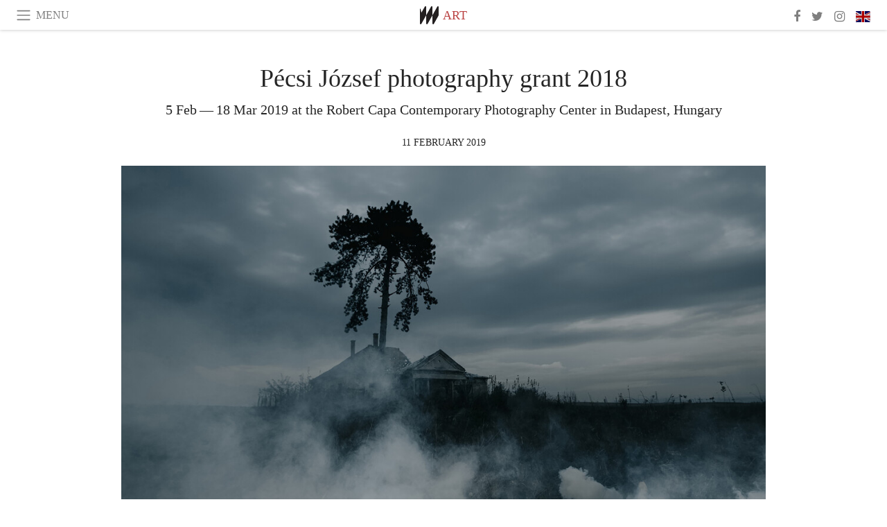

--- FILE ---
content_type: text/html; charset=utf-8
request_url: https://www.meer.com/en/49778-pecsi-jozsef-photography-grant-2018
body_size: 58243
content:
<!DOCTYPE html><html data-google-maps-locale="en" lang="en"><head prefix="og: http://ogp.me/ns#"><meta charset="utf-8" /><meta content="IE=Edge" http-equiv="X-UA-Compatible" /><meta content="width=device-width, initial-scale=1.0, user-scalable=yes, shrink-to-fit=no" name="viewport" /><meta content="yes" name="apple-mobile-web-app-capable" /><meta content="yes" name="mobile-web-app-capable" /><meta content="black-translucent" name="apple-mobile-web-app-status-bar-style" /><meta content="telephone=no" name="format-detection" /><title>Pécsi József photography grant 2018 | Meer</title><!-- https://realfavicongenerator.net/ -->
<link rel="apple-touch-icon" sizes="180x180" href="/apple-touch-icon.png">
<link rel="icon" type="image/png" sizes="32x32" href="/favicon-32x32.png">
<link rel="icon" type="image/png" sizes="16x16" href="/favicon-16x16.png">
<link rel="manifest" href="/site.webmanifest">
<link rel="mask-icon" href="/safari-pinned-tab.svg" color="#5bbad5">
<meta name="apple-mobile-web-app-title" content="Meer.com">
<meta name="application-name" content="Meer.com">
<meta name="msapplication-TileColor" content="#603cba">
<meta name="theme-color" content="#ffffff">
<meta name="csrf-param" content="authenticity_token" />
<meta name="csrf-token" content="Lwn9kIBxyqBX2dZFwkomUMVifA/lGWsRAklIf3BeDXJZnZTTlWFN4m95Zf3SSNO5HqTr52ix3XpvV6j2gNZsnw==" /><link rel="stylesheet" media="all" href="/assets/application-06238d188a1f2a696d1f41cdeb0c30def9ab07ab54eac219ebeb35a0690bc447.css" /><script src="/assets/application-ece62d362d312c4b7712cbacd321028c359efa0855c9f2238479fdf8d2a24ee2.js"></script><!-- Global site tag (gtag.js) - Google Analytics -->
<script async src="https://www.googletagmanager.com/gtag/js?id=G-JFMX46PLYP"></script>
<script>
  window.dataLayer = window.dataLayer || [];
  function gtag(){dataLayer.push(arguments);}
  gtag('js', new Date());

  gtag('config', 'G-JFMX46PLYP');
</script>
<link href="https://plus.google.com/+Wsimag" rel="publisher" /><meta content="5 Feb — 18 Mar 2019 at the Robert Capa Contemporary Photography Center in Budapest, Hungary" name="description" /><link href="https://www.meer.com/en/49778-pecsi-jozsef-photography-grant-2018" rel="canonical" /><meta content="summary_large_image" name="twitter:card" /><meta content="Pécsi József photography grant 2018" name="twitter:title" /><meta content="5 Feb — 18 Mar 2019 at the Robert Capa Contemporary Photography Center in Budapest, Hungary" name="twitter:description" /><meta content="@meerdotcom" name="twitter:site" /><meta content="https://media.meer.com/attachments/f9fe8884a70cbffe9148034c833bbd9b7538e289/store/fill/860/645/540c3b2b6b8bb2153b88430a1dd0fc114ba0e805033481299948305592f9/Reka-Hegyhati-An-End-of-Nostalgia-from-the-series-2018.jpg" name="twitter:image:src" /><meta content="https://media.meer.com/attachments/f9fe8884a70cbffe9148034c833bbd9b7538e289/store/fill/860/645/540c3b2b6b8bb2153b88430a1dd0fc114ba0e805033481299948305592f9/Reka-Hegyhati-An-End-of-Nostalgia-from-the-series-2018.jpg" property="og:image" /><meta content="860" property="og:image:width" /><meta content="645" property="og:image:height" /><meta content="article" property="og:type" /><meta content="Pécsi József photography grant 2018" property="og:title" /><meta content="Meer" property="og:site_name" /><meta content="https://www.meer.com/en/49778-pecsi-jozsef-photography-grant-2018" property="og:url" /><meta content="5 Feb — 18 Mar 2019 at the Robert Capa Contemporary Photography Center in Budapest, Hungary" property="og:description" /><meta content="en_US" property="og:locale" /><meta content="2019-02-11T09:36:03Z" property="article:published_time" /><meta content="Art" property="article:section" /><meta content="281980885296599" property="fb:app_id" /><meta content="https://www.facebook.com/meerdotcom" property="article:publisher" /><script type='text/javascript' src='//platform-api.sharethis.com/js/sharethis.js#property=5a91ca65d57467001383d06c&product=sop' async='async'></script>
</head><body class="with-fullscreen-navbar"><div class="fullscreen-navbar-container fixed-top undecorated-links"><nav class="navbar navbar-light navbar-expand fullscreen-navbar-line click-navbar-to-open-fullscreen-area"><button class="click-to-open-fullscreen-area" style="border: 0px; background: #fff; cursor: pointer;" type="button"><span class="navbar-toggler-icon"></span></button><div class="navbar-text click-to-open-fullscreen-area text-uppercase" style="padding-top: 0.1rem; padding-bottom: 0rem; cursor: pointer;">Menu</div><div class="navbar-nav fullscreen-navbar-nav-centered"><div class="nav-item navbar-w-logo"><a href="https://www.meer.com/en"><img alt="Meer" style="height: 26px" src="/assets/meer_black1_final-ea60fd7c832c8103dac082510cc5ee738a8885138309480f46d74fcbadb94a52.svg" /></a></div><div class="d-none d-sm-block"><div class="nav-item navbar-category-link text-uppercase"><a href="https://www.meer.com/en/art">Art</a></div></div></div><ul class="navbar-nav ml-auto d-none d-sm-flex fullscreen-navbar-nav-right"><li class="nav-item"><a class="nav-link" href="https://www.facebook.com/meerdotcom"><i class="fa fa-facebook"></i></a></li><li class="nav-item"><a class="nav-link" href="https://twitter.com/meerdotcom"><i class="fa fa-twitter"></i></a></li><li class="nav-item"><a class="nav-link" href="https://www.instagram.com/meerdtcom"><i class="fa fa-instagram"></i></a></li><li class="nav-item"><a class="nav-link nav-language-flag click-to-open-fullscreen-area"><img alt="en" src="/assets/country-4x3/uk-ec548df897f28a824dfa03747339e070a59bbd95b8378ef1ebc3981df0a4f163.svg" /></a></li></ul></nav><div class="fullscreen-navbar-fullscreen-area click-navbar-to-open-fullscreen-area"><div class="container"><div class="row"><div class="col-0 col-md-2 col-lg-2 col-xl-3 click-to-open-fullscreen-area"></div><div class="col-12 col-md-8 col-lg-8 col-xl-6"><div class="row"><div class="col-0 col-sm-1 col-lg-2"></div><div class="col-12 col-sm-10 col-lg-8"><div class="text-center logotype-margin"><a href="https://www.meer.com/en"><img alt="Meer" style="width: 50%; margin-top: 34px; margin-bottom: 8px;" src="/assets/meer-logo-black-8cbdebd9c15e3fde3119dc305c3dc03e9bb75070978eb25dafe19e917cc962ad.svg" /></a></div></div></div><div class="row"><div class="col-0 col-sm-2 col-lg-3"></div><div class="col-12 col-sm-8 col-lg-6"><form action="https://www.meer.com/en/search" accept-charset="UTF-8" method="get"><input name="utf8" type="hidden" value="&#x2713;" /><div class="input-group"><input class="form-control" placeholder="Search" aria-label="Search" type="text" name="query" id="query" /><span class="input-group-btn"><button aria-label="Search" class="btn btn-secondary search-submit-button" style="border-color: #868e96 !important" type="button"><i aria-hidden="true" class="fa fa-search"></i></button></span></div></form></div></div><div class="row text-center headerless-line justify-content-center"><div class="col-auto col-sm px-2-col mb-1"><a href="https://www.meer.com/en">Magazine</a></div><div class="col-auto col-sm px-2-col mb-1"><a href="/en/calendar">Calendar</a></div><div class="col-auto col-sm px-2-col mb-1"><a href="/en/authors">Authors</a></div></div><h4 class="text-center mb-2">Categories</h4><div class="row text-center mb-4 justify-content-center"><div class="col-auto col-sm-6 col-lg-4 px-2-col mb-1"><div><a href="https://www.meer.com/en/architecture-and-design">Architecture &amp; Design</a></div></div><div class="col-auto col-sm-6 col-lg-4 px-2-col mb-1"><div class="current"><a href="https://www.meer.com/en/art">Art</a></div></div><div class="col-auto col-sm-6 col-lg-4 px-2-col mb-1"><div><a href="https://www.meer.com/en/culture">Culture</a></div></div><div class="col-auto col-sm-6 col-lg-4 px-2-col mb-1"><div><a href="https://www.meer.com/en/economy-and-politics">Economy &amp; Politics</a></div></div><div class="col-auto col-sm-6 col-lg-4 px-2-col mb-1"><div><a href="https://www.meer.com/en/entertainment">Entertainment</a></div></div><div class="col-auto col-sm-6 col-lg-4 px-2-col mb-1"><div><a href="https://www.meer.com/en/fashion">Fashion</a></div></div><div class="col-auto col-sm-6 col-lg-4 px-2-col mb-1"><div><a href="https://www.meer.com/en/feature">Feature</a></div></div><div class="col-auto col-sm-6 col-lg-4 px-2-col mb-1"><div><a href="https://www.meer.com/en/food-and-wine">Food &amp; Wine</a></div></div><div class="col-auto col-sm-6 col-lg-4 px-2-col mb-1"><div><a href="https://www.meer.com/en/science-and-technology">Science &amp; Technology</a></div></div><div class="col-auto col-sm-6 col-lg-4 px-2-col mb-1"><div><a href="https://www.meer.com/en/sport">Sport</a></div></div><div class="col-auto col-sm-6 col-lg-4 px-2-col mb-1"><div><a href="https://www.meer.com/en/travel">Travel</a></div></div><div class="col-auto col-sm-6 col-lg-4 px-2-col mb-1"><div><a href="https://www.meer.com/en/wellness">Wellness</a></div></div></div><h4 class="text-center mb-2">Profiles</h4><div class="row text-center mb-4 justify-content-center"><div class="col-auto col-sm-6 col-lg-4 px-2-col mb-1"><div><a href="/en/entities?type=5">Artists</a></div></div><div class="col-auto col-sm-6 col-lg-4 px-2-col mb-1"><div><a href="/en/entities?type=14">Associations</a></div></div><div class="col-auto col-sm-6 col-lg-4 px-2-col mb-1"><div><a href="/en/entities?type=10">Curators</a></div></div><div class="col-auto col-sm-6 col-lg-4 px-2-col mb-1"><div><a href="/en/entities?type=19">Fairs</a></div></div><div class="col-auto col-sm-6 col-lg-4 px-2-col mb-1"><div><a href="/en/entities?type=20">Festivals</a></div></div><div class="col-auto col-sm-6 col-lg-4 px-2-col mb-1"><div><a href="/en/entities?type=12">Foundations</a></div></div><div class="col-auto col-sm-6 col-lg-4 px-2-col mb-1"><div><a href="/en/entities?type=16">Galleries</a></div></div><div class="col-auto col-sm-6 col-lg-4 px-2-col mb-1"><div><a href="/en/entities?type=18">Libraries</a></div></div><div class="col-auto col-sm-6 col-lg-4 px-2-col mb-1"><div><a href="/en/entities?type=15">Museums</a></div></div><div class="col-auto col-sm-6 col-lg-4 px-2-col mb-1"><div><a href="/en/entities?type=22">Places</a></div></div><div class="col-auto col-sm-6 col-lg-4 px-2-col mb-1"><div><a href="/en/entities?type=13">Publishers</a></div></div><div class="col-auto col-sm-6 col-lg-4 px-2-col mb-1"><div><a href="/en/entities?type=17">Theatres</a></div></div></div></div><div class="col-0 col-md-2 col-lg-2 col-xl-3 click-to-open-fullscreen-area"></div></div><div class="row"><div class="col-0 col-sm-1 col-md-2 col-lg-3 col-xl-4 click-to-open-fullscreen-area"></div><div class="col-12 col-sm-10 col-md-8 col-lg-6 col-xl-4"><h4 class="text-center mb-2">Editions</h4><div class="row text-center edition-selector mb-4 justify-content-center"><div class="col-auto col-sm-4 mb-1 px-2-col"><div class="current"><span title="English"><a href="https://www.meer.com/en" lang="en"><img alt="en" src="/assets/country-4x3/uk-ec548df897f28a824dfa03747339e070a59bbd95b8378ef1ebc3981df0a4f163.svg" />English</a></span></div></div><div class="col-auto col-sm-4 mb-1 px-2-col"><div><span title="Spanish"><a href="https://www.meer.com/es" lang="es"><img alt="es" src="/assets/country-4x3/es-4c2d01e3cfe896cbcaa0edaf59cb79eacf48f7bd1b463c2ba667cff864479a60.svg" />Español</a></span></div></div><div class="col-auto col-sm-4 mb-1 px-2-col"><div><span title="French"><a href="https://www.meer.com/fr" lang="fr"><img alt="fr" src="/assets/country-4x3/fr-9dc10f74431a42978154d1f4e5709d5713eb3010e3dab1b4355def41f5cb2f40.svg" />Français</a></span></div></div><div class="col-auto col-sm-4 mb-1 px-2-col"><div><span title="German"><a href="https://www.meer.com/de" lang="de"><img alt="de" src="/assets/country-4x3/de-67c3d441eacc4745030486758654a626569b503d90fd248e9c33417f2e781d65.svg" />Deutsch</a></span></div></div><div class="col-auto col-sm-4 mb-1 px-2-col"><div><span title="Italian"><a href="https://www.meer.com/it" lang="it"><img alt="it" src="/assets/country-4x3/it-cfb16d45345e5d9ecd5443c0260d72110496de0049e3d78817c2329835a2d730.svg" />Italiano</a></span></div></div><div class="col-auto col-sm-4 mb-1 px-2-col"><div><span title="Portuguese"><a href="https://www.meer.com/pt" lang="pt"><img alt="pt" src="/assets/country-4x3/pt-d8f246ae139c60bade9fbe1047ce9c5e668be01c3b6d445fc87fbd0a328d2760.svg" />Português</a></span></div></div></div></div><div class="col-0 col-sm-1 col-md-2 col-lg-3 col-xl-4 click-to-open-fullscreen-area"></div></div></div></div></div><div class="container"><div class="row mb-2"><div class="col-12"><div class="article-title-area"><h1 class="title">Pécsi József photography grant 2018</h1><h2 class="lead">5 Feb — 18 Mar 2019 at the Robert Capa Contemporary Photography Center in Budapest, Hungary</h2></div><div class="article-header-author"><div class="published_at text-uppercase">11 February 2019 </div></div></div></div><div class="row article-cover-image"><div class="col-12 mb-2"><a><div class="image-new-container"><div class="image" style="padding-bottom:56.25%"><img sizes="(min-width:1800px) 1722px, (min-width:1550px) 1470px, (min-width:1300px) 1230px, (min-width:992px) 930px, (min-width:768px) 690px, (min-width:576px) 510px, 545px" srcset="//media.meer.com/attachments/51f0c9f112adfe7f352af2f405cbf4cac2c557f6/store/fill/2940/1654/540c3b2b6b8bb2153b88430a1dd0fc114ba0e805033481299948305592f9/Reka-Hegyhati-An-End-of-Nostalgia-from-the-series-2018.jpg 2940w,//media.meer.com/attachments/675bfcdda31c6d33311f6fb2c9235fdf25445074/store/fill/1860/1046/540c3b2b6b8bb2153b88430a1dd0fc114ba0e805033481299948305592f9/Reka-Hegyhati-An-End-of-Nostalgia-from-the-series-2018.jpg 1860w,//media.meer.com/attachments/34083719a45984a884a1b074f6f45aa15d1d20a1/store/fill/1470/827/540c3b2b6b8bb2153b88430a1dd0fc114ba0e805033481299948305592f9/Reka-Hegyhati-An-End-of-Nostalgia-from-the-series-2018.jpg 1470w,//media.meer.com/attachments/5ebe83b3fa7c61a89406a8c2cfaf4e45c827a62b/store/fill/1090/613/540c3b2b6b8bb2153b88430a1dd0fc114ba0e805033481299948305592f9/Reka-Hegyhati-An-End-of-Nostalgia-from-the-series-2018.jpg 1090w,//media.meer.com/attachments/35166f7a7291e332fce1483cbb6df8b9646efa11/store/fill/690/388/540c3b2b6b8bb2153b88430a1dd0fc114ba0e805033481299948305592f9/Reka-Hegyhati-An-End-of-Nostalgia-from-the-series-2018.jpg 690w,//media.meer.com/attachments/a036cbc5cd25ec90c7c831e7711637c54f34bd5f/store/fill/545/307/540c3b2b6b8bb2153b88430a1dd0fc114ba0e805033481299948305592f9/Reka-Hegyhati-An-End-of-Nostalgia-from-the-series-2018.jpg 545w" alt="Réka Hegyháti: An End of Nostalgia (from the series), 2018
 " src="//media.meer.com/attachments/5ebe83b3fa7c61a89406a8c2cfaf4e45c827a62b/store/fill/1090/613/540c3b2b6b8bb2153b88430a1dd0fc114ba0e805033481299948305592f9/Reka-Hegyhati-An-End-of-Nostalgia-from-the-series-2018.jpg" /></div></div></a></div><div class="col-12 image_caption">Réka Hegyháti: An End of Nostalgia (from the series), 2018
 </div></div><div class="row mb-4 justify-content-center"><div class="col-lg-10 col-xl-8 col-hd-7"><div class="article-body"><p>The photography grant created for commemorating the photographer, professional writer and photography teacher József Pécsi (1889–1956), was founded by the Ministry of Culture and Education in 1991. Its purpose is to help to start the career, creative work, and development of talented photographers working as independent artists, and to provide them with favorable conditions for the creation of high-quality artworks which are modern both in terms of form and content. The series exhibited this year also attest to that the grant recipients have created quality works by employing the diverse possibilities of photography.</p>

<p>On the 25th anniversary of the grant, in 2016, the Robert Capa Contemporary Photography Center organized the exhibition Pécsi 25, showcasing the works of previous grant recipients. The occasion also brought about the creation of a so far missing and continually expanding  online archive for the works created under the aegis of the grant. Besides the showcase exhibition of the authors awarded the grant for a second year in 2018, the Project Room of the Capa Center also displays the works of the first- and third-year grant recipients.</p>

<p>The exhibition is realized in cooperation with Magyar Alkotóművészeti Közhasznú Nonprofit Kft. (MANK [Hungarian Creative Art Public Benefit Non-profit Ltd.]). Established in 2011, MANK is the only nonprofit corporation in the country which is expressly entrusted with the task of supporting fine arts and artists, including the organizing, financial administration, handling and documenting of early career support grants.</p>

<p>Exhibiting artists: Bielik István, Gáldi Vinkó Andi, Hegyháti Réka, Nyíri Julianna, Polgár András, Standovar Júlia, Szalay Krisztina, Turós Balázs, Vékony Dorottya, Zellei Boglárka Éva. </p>
</div><div class="article-page-share"><div class="sharethis-inline-share-buttons"></div><script>function stPatch() {
  var labelThing;
  if ( (labelThing = $(".article-page-share .st-total .st-label")).length ) {
    var sharethis_wsimag_shares = 1;

    $(".article-page-share .st-total").removeClass("st-hidden");

    if (labelThing.text().includes('​')) { return; }

    var existing = parseInt(labelThing.text());

    if (existing > 0) {
      labelThing.text(`${(existing + sharethis_wsimag_shares)}​`);
    } else {
      labelThing.text(`${sharethis_wsimag_shares}​`);
    }
  }
}
setInterval(stPatch, 300);</script></div><div class="row serif-font-family textgrey-color"><div class="col-3 d-sm-none"></div><div class="col-6 col-sm-4 col-md-3 col-hp-2 mb-3 px-xs-extra"><a href="/robertcapa/en"><div class="image-new-container round-image-container"><div class="image" style="padding-bottom:100.0%"><img sizes="(min-width:1800px) 262px, (min-width:1550px) 220px, (min-width:1300px) 180px, (min-width:992px) 130px, (min-width:768px) 150px, (min-width:576px) 150px, 258px" srcset="//media.meer.com/attachments/f2b6ee491dfc03b902cd11580631b83327bd975c/store/fill/524/524/727425df5a8e866cf2ac98260f9b68470a093f1bf2995eca941349badf52/Robert-Capa-Contemporary-Photography-Center.jpg 524w,//media.meer.com/attachments/b45878ce92f77f858e3face450eeb524912286da/store/fill/360/360/727425df5a8e866cf2ac98260f9b68470a093f1bf2995eca941349badf52/Robert-Capa-Contemporary-Photography-Center.jpg 360w,//media.meer.com/attachments/d1792029db69406177b035f459951c041c712794/store/fill/262/262/727425df5a8e866cf2ac98260f9b68470a093f1bf2995eca941349badf52/Robert-Capa-Contemporary-Photography-Center.jpg 262w,//media.meer.com/attachments/3d49f1cd9606de6e7adb60f92a2fc6659d329ba9/store/fill/180/180/727425df5a8e866cf2ac98260f9b68470a093f1bf2995eca941349badf52/Robert-Capa-Contemporary-Photography-Center.jpg 180w,//media.meer.com/attachments/89ea9b5bf2d323d80196ea1751f226fb23e79df7/store/fill/130/130/727425df5a8e866cf2ac98260f9b68470a093f1bf2995eca941349badf52/Robert-Capa-Contemporary-Photography-Center.jpg 130w" alt="Robert Capa Contemporary Photography Center" src="//media.meer.com/attachments/3d49f1cd9606de6e7adb60f92a2fc6659d329ba9/store/fill/180/180/727425df5a8e866cf2ac98260f9b68470a093f1bf2995eca941349badf52/Robert-Capa-Contemporary-Photography-Center.jpg" /></div></div></a></div><div class="col-3 d-sm-none"></div><div class="text-center text-sm-left col-sm-8 col-md-9 col-hp-10"><div class="font-28 mb-2"><a class="first-highlight-color" href="/robertcapa/en">Robert Capa Contemporary Photography Center</a></div><div class="row off-align-items-center"><div class="col-12 col-hp"><div class="font-15 tall-line-height mb-2">Among the tasks of the new visual institute are the organization of national and international exhibitions; the foundation of a prestigious photography award; the presentation of national and international photographers and photography workshops.</div><div class="mb-2"><a class="btn btn-outline-first-highlight-color btn-slightly-sm" href="/robertcapa/en" role="button">Museum profile</a></div></div><div class="col-12 col-hp-auto text-center py-2 py-hp-0"><div class="row flex-hp-column justify-content-center"><div class="col-auto mb-3"><div class="font-15">Location</div><div class="font-22">Budapest, Hungary</div></div><div class="col-auto mb-3"><div class="font-15">Founded in</div><div class="font-22">2013</div></div></div></div></div></div></div></div></div><div class="mb-5" id="gallery"><div class="row no-gutters mb-3"><div class="col-lg-12 order-lg-3 col-xl-4 order-xl-1"><a><div class="image-new-container"><div class="image" style="padding-bottom:150.0%"><img sizes="(min-width:1800px) 574px, (min-width:1550px) 490px, (min-width:1300px) 410px, (min-width:992px) 930px, (min-width:768px) 690px, (min-width:576px) 510px, 545px" srcset="//media.meer.com/attachments/0855a8bfe95882f75fd9e79391991bb212738a70/store/fill/1380/2070/23e8e01fad1a7dd7b64ecca9736ee53c99ce0ccde53ab1eb974ecdeda568/Andras-Polgar-Muslim-Punk-from-the-series-2018.jpg 1380w,//media.meer.com/attachments/49f62482e3164455ab04a5d8a948490f71425a47/store/fill/1090/1635/23e8e01fad1a7dd7b64ecca9736ee53c99ce0ccde53ab1eb974ecdeda568/Andras-Polgar-Muslim-Punk-from-the-series-2018.jpg 1090w,//media.meer.com/attachments/d15f6782d43e0b61225ad6d9adcfac135edebbb8/store/fill/820/1230/23e8e01fad1a7dd7b64ecca9736ee53c99ce0ccde53ab1eb974ecdeda568/Andras-Polgar-Muslim-Punk-from-the-series-2018.jpg 820w,//media.meer.com/attachments/316faa7d6853bc69946e7e2c65cb976f86e8102e/store/fill/574/861/23e8e01fad1a7dd7b64ecca9736ee53c99ce0ccde53ab1eb974ecdeda568/Andras-Polgar-Muslim-Punk-from-the-series-2018.jpg 574w,//media.meer.com/attachments/ac0ea9e726b7798ca5c1311afeaeb389a92d9fe8/store/fill/410/615/23e8e01fad1a7dd7b64ecca9736ee53c99ce0ccde53ab1eb974ecdeda568/Andras-Polgar-Muslim-Punk-from-the-series-2018.jpg 410w" alt="András Polgár: Muslim Punk (from the series), (2018)" src="//media.meer.com/attachments/ac0ea9e726b7798ca5c1311afeaeb389a92d9fe8/store/fill/410/615/23e8e01fad1a7dd7b64ecca9736ee53c99ce0ccde53ab1eb974ecdeda568/Andras-Polgar-Muslim-Punk-from-the-series-2018.jpg" /></div></div></a></div><div class="col-lg-6 order-lg-1 col-xl-4 order-xl-2"><a><div class="image-new-container"><div class="image" style="padding-bottom:150.0%"><img sizes="(min-width:1800px) 574px, (min-width:1550px) 490px, (min-width:1300px) 410px, (min-width:992px) 465px, (min-width:768px) 690px, (min-width:576px) 510px, 545px" srcset="//media.meer.com/attachments/f17e3f5ceb48e4059c637b3bd1166773481a763d/store/fill/574/861/00a39c184821046406fa24c59874b9e68e955511fe0f78ea0e1509b9bd82/Julia-Standovar-Book-Project-with-My-Mom-slash-TEASER-Show-from-the-series-2019.jpg 574w,//media.meer.com/attachments/599e381a89242ca5ff0e48aa4037b30318f27d5d/store/fill/410/615/00a39c184821046406fa24c59874b9e68e955511fe0f78ea0e1509b9bd82/Julia-Standovar-Book-Project-with-My-Mom-slash-TEASER-Show-from-the-series-2019.jpg 410w" alt="Júlia Standovár: Book Project with My Mom/TEASER Show (from the series), (2019)" src="//media.meer.com/attachments/599e381a89242ca5ff0e48aa4037b30318f27d5d/store/fill/410/615/00a39c184821046406fa24c59874b9e68e955511fe0f78ea0e1509b9bd82/Julia-Standovar-Book-Project-with-My-Mom-slash-TEASER-Show-from-the-series-2019.jpg" /></div></div></a></div><div class="col-lg-6 order-lg-2 col-xl-4 order-xl-3"><a><div class="image-new-container"><div class="image" style="padding-bottom:150.0%"><img sizes="(min-width:1800px) 574px, (min-width:1550px) 490px, (min-width:1300px) 410px, (min-width:992px) 465px, (min-width:768px) 690px, (min-width:576px) 510px, 545px" srcset="//media.meer.com/attachments/3d207869e4f45315ef06f46ff5b4cbee35984845/store/fill/930/1395/8ea44f8d4177303910774a97f2bd7d4ad2f873167c371ce7c7bb4bfb0728/Andi-Galdi-Vinko-Homesickland-from-the-series-2016-2017.jpg 930w,//media.meer.com/attachments/63edb9de2e0c6fff6bf1c22c885580754544cb8e/store/fill/690/1035/8ea44f8d4177303910774a97f2bd7d4ad2f873167c371ce7c7bb4bfb0728/Andi-Galdi-Vinko-Homesickland-from-the-series-2016-2017.jpg 690w,//media.meer.com/attachments/354aa364ff0362bed9d0ad999e9319ba723f92d7/store/fill/545/818/8ea44f8d4177303910774a97f2bd7d4ad2f873167c371ce7c7bb4bfb0728/Andi-Galdi-Vinko-Homesickland-from-the-series-2016-2017.jpg 545w,//media.meer.com/attachments/600d48fa81a280c6e3bb00a3d1fe00a227862ed4/store/fill/410/615/8ea44f8d4177303910774a97f2bd7d4ad2f873167c371ce7c7bb4bfb0728/Andi-Galdi-Vinko-Homesickland-from-the-series-2016-2017.jpg 410w" alt="Andi Gáldi Vinkó: Homesickland (from the series), (2016-2017)" src="//media.meer.com/attachments/600d48fa81a280c6e3bb00a3d1fe00a227862ed4/store/fill/410/615/8ea44f8d4177303910774a97f2bd7d4ad2f873167c371ce7c7bb4bfb0728/Andi-Galdi-Vinko-Homesickland-from-the-series-2016-2017.jpg" /></div></div></a></div></div><div class="textgrey-color serif-font-family font-15"><div class="d-block d-lg-none d-xl-block"><ol><li class="mb-2">András Polgár: Muslim Punk (from the series), (2018)</li><li class="mb-2">Júlia Standovár: Book Project with My Mom/TEASER Show (from the series), (2019)</li><li class="mb-2">Andi Gáldi Vinkó: Homesickland (from the series), (2016-2017)</li></ol></div><div class="d-none d-lg-block d-xl-none"><ol><li class="mb-2">Júlia Standovár: Book Project with My Mom/TEASER Show (from the series), (2019)</li><li class="mb-2">Andi Gáldi Vinkó: Homesickland (from the series), (2016-2017)</li><li class="mb-2">András Polgár: Muslim Punk (from the series), (2018)</li></ol></div></div></div><div class="related-articles mb-2"><h3 class="text-uppercase"><a class="first-highlight-color" href="/robertcapa/en">More from Robert Capa Contemporary Photography Center</a></h3><div class="row"><div class="col-12 col-sm-6 col-lg-3 mb-2"><a href="/en/53240-andras-nagy"><div class="image-new-container"><div class="image" style="padding-bottom:100.0%"><img sizes="(min-width:1800px) 408px, (min-width:1550px) 345px, (min-width:1300px) 285px, (min-width:992px) 210px, (min-width:768px) 330px, (min-width:576px) 240px, 545px" srcset="//media.meer.com/attachments/a473548a1f3f7e803b880dbf15d98f07d113ff83/store/fill/1090/1090/1b540d64e1c0ed06c0be893e20d6ea39316c012902adec28c3d9dae60a89/Andras-Nagy-Courtesy-of-Robert-Capa-Contemporary-Photography-Center.jpg 1090w,//media.meer.com/attachments/51403e5794268d8a730a4b9c3b0024a7830e49cf/store/fill/816/816/1b540d64e1c0ed06c0be893e20d6ea39316c012902adec28c3d9dae60a89/Andras-Nagy-Courtesy-of-Robert-Capa-Contemporary-Photography-Center.jpg 816w,//media.meer.com/attachments/a15fd410119832a756e4e8857a0bdc82f3b42456/store/fill/570/570/1b540d64e1c0ed06c0be893e20d6ea39316c012902adec28c3d9dae60a89/Andras-Nagy-Courtesy-of-Robert-Capa-Contemporary-Photography-Center.jpg 570w,//media.meer.com/attachments/883467b642d1c2379baa9b7cf1452eaef8bb8d12/store/fill/420/420/1b540d64e1c0ed06c0be893e20d6ea39316c012902adec28c3d9dae60a89/Andras-Nagy-Courtesy-of-Robert-Capa-Contemporary-Photography-Center.jpg 420w,//media.meer.com/attachments/08fc3f7cc47e8c70bea86cc8118248f3f5538d1e/store/fill/330/330/1b540d64e1c0ed06c0be893e20d6ea39316c012902adec28c3d9dae60a89/Andras-Nagy-Courtesy-of-Robert-Capa-Contemporary-Photography-Center.jpg 330w,//media.meer.com/attachments/d24f4d9c92b469829ea45a4a67e0b27fcf4e84b0/store/fill/240/240/1b540d64e1c0ed06c0be893e20d6ea39316c012902adec28c3d9dae60a89/Andras-Nagy-Courtesy-of-Robert-Capa-Contemporary-Photography-Center.jpg 240w" alt="András Nagy. Courtesy of Robert Capa Contemporary Photography Center" src="//media.meer.com/attachments/08fc3f7cc47e8c70bea86cc8118248f3f5538d1e/store/fill/330/330/1b540d64e1c0ed06c0be893e20d6ea39316c012902adec28c3d9dae60a89/Andras-Nagy-Courtesy-of-Robert-Capa-Contemporary-Photography-Center.jpg" /></div></div></a><div class="text-center serif-font-family mb-3 mt-2"><a class="title-color" href="/en/53240-andras-nagy"><div class="font-22 font-sm-18 font-md-20 font-lg-18 font-xl-20">András Nagy</div><div class="font-16 font-sm-14 font-md-15 font-lg-14 font-xl-15">26 Mar — 12 May 2019</div></a></div></div><div class="col-12 col-sm-6 col-lg-3 mb-2"><a href="/en/53239-37th-hungarian-press-photo-exhibition"><div class="image-new-container"><div class="image" style="padding-bottom:100.0%"><img sizes="(min-width:1800px) 408px, (min-width:1550px) 345px, (min-width:1300px) 285px, (min-width:992px) 210px, (min-width:768px) 330px, (min-width:576px) 240px, 545px" srcset="//media.meer.com/attachments/9795fb3c85c2e9cd50d41e32b75f18959918a63e/store/fill/1090/1090/1eee6df54076df4aa3eda7f6d82fae3209820d611d947d026c18b1ecc32e/37th-Hungarian-Press-Photo-Exhibition-Courtesy-of-Robert-Capa-Contemporary-Photography-Center.jpg 1090w,//media.meer.com/attachments/31448ccb0fc8ec8da4c726dc394e3cc2768da74c/store/fill/816/816/1eee6df54076df4aa3eda7f6d82fae3209820d611d947d026c18b1ecc32e/37th-Hungarian-Press-Photo-Exhibition-Courtesy-of-Robert-Capa-Contemporary-Photography-Center.jpg 816w,//media.meer.com/attachments/3c96ef6e222d78d36a3ed2b6a29d27dab3d7f787/store/fill/570/570/1eee6df54076df4aa3eda7f6d82fae3209820d611d947d026c18b1ecc32e/37th-Hungarian-Press-Photo-Exhibition-Courtesy-of-Robert-Capa-Contemporary-Photography-Center.jpg 570w,//media.meer.com/attachments/501cc759fcb48fa5a18cbbe66915f957f6ff19c0/store/fill/420/420/1eee6df54076df4aa3eda7f6d82fae3209820d611d947d026c18b1ecc32e/37th-Hungarian-Press-Photo-Exhibition-Courtesy-of-Robert-Capa-Contemporary-Photography-Center.jpg 420w,//media.meer.com/attachments/75eb59732a235760e72fa56385ca4e5486c91ed1/store/fill/330/330/1eee6df54076df4aa3eda7f6d82fae3209820d611d947d026c18b1ecc32e/37th-Hungarian-Press-Photo-Exhibition-Courtesy-of-Robert-Capa-Contemporary-Photography-Center.jpg 330w,//media.meer.com/attachments/ca7d78473a587d7bd49de9d1615aaa29d9c238db/store/fill/240/240/1eee6df54076df4aa3eda7f6d82fae3209820d611d947d026c18b1ecc32e/37th-Hungarian-Press-Photo-Exhibition-Courtesy-of-Robert-Capa-Contemporary-Photography-Center.jpg 240w" alt="37th Hungarian Press Photo Exhibition. Courtesy of Robert Capa Contemporary Photography Center" src="//media.meer.com/attachments/75eb59732a235760e72fa56385ca4e5486c91ed1/store/fill/330/330/1eee6df54076df4aa3eda7f6d82fae3209820d611d947d026c18b1ecc32e/37th-Hungarian-Press-Photo-Exhibition-Courtesy-of-Robert-Capa-Contemporary-Photography-Center.jpg" /></div></div></a><div class="text-center serif-font-family mb-3 mt-2"><a class="title-color" href="/en/53239-37th-hungarian-press-photo-exhibition"><div class="font-22 font-sm-18 font-md-20 font-lg-18 font-xl-20">37th Hungarian Press Photo Exhibition</div><div class="font-16 font-sm-14 font-md-15 font-lg-14 font-xl-15">5 Apr — 12 May 2019</div></a></div></div><div class="col-12 col-sm-6 col-lg-3 mb-2"><a href="/en/49779-krisztina-erdei-budapest-photography-grant-2017-slash-2018"><div class="image-new-container"><div class="image" style="padding-bottom:100.0%"><img sizes="(min-width:1800px) 408px, (min-width:1550px) 345px, (min-width:1300px) 285px, (min-width:992px) 210px, (min-width:768px) 330px, (min-width:576px) 240px, 545px" srcset="//media.meer.com/attachments/8e791949453d64707710e9eda350ca8df372505d/store/fill/1090/1090/a8de8cb0412631968b6facaa71f9a4e2ca5995d1b92cd8313bc07aac2bf7/Krisztina-Erdei-Courtesy-of-Robert-Capa-Contemporary-Photography-Center.jpg 1090w,//media.meer.com/attachments/1c17756d4677cdb4d2c2dc964637fd3ed57fc072/store/fill/816/816/a8de8cb0412631968b6facaa71f9a4e2ca5995d1b92cd8313bc07aac2bf7/Krisztina-Erdei-Courtesy-of-Robert-Capa-Contemporary-Photography-Center.jpg 816w,//media.meer.com/attachments/9c107b50353c3d6a1d01366d9f5498182b8fc98f/store/fill/570/570/a8de8cb0412631968b6facaa71f9a4e2ca5995d1b92cd8313bc07aac2bf7/Krisztina-Erdei-Courtesy-of-Robert-Capa-Contemporary-Photography-Center.jpg 570w,//media.meer.com/attachments/bdb7f074c1a886a9b0f8e5d02dea3cf15761899c/store/fill/420/420/a8de8cb0412631968b6facaa71f9a4e2ca5995d1b92cd8313bc07aac2bf7/Krisztina-Erdei-Courtesy-of-Robert-Capa-Contemporary-Photography-Center.jpg 420w,//media.meer.com/attachments/67a0b56f07e1496180abf870e55d03720dd09dbc/store/fill/330/330/a8de8cb0412631968b6facaa71f9a4e2ca5995d1b92cd8313bc07aac2bf7/Krisztina-Erdei-Courtesy-of-Robert-Capa-Contemporary-Photography-Center.jpg 330w,//media.meer.com/attachments/48fb5d3bc52c8289202de7d959f566bb884ffb2a/store/fill/240/240/a8de8cb0412631968b6facaa71f9a4e2ca5995d1b92cd8313bc07aac2bf7/Krisztina-Erdei-Courtesy-of-Robert-Capa-Contemporary-Photography-Center.jpg 240w" alt="Krisztina Erdei. Courtesy of Robert Capa Contemporary Photography Center" src="//media.meer.com/attachments/67a0b56f07e1496180abf870e55d03720dd09dbc/store/fill/330/330/a8de8cb0412631968b6facaa71f9a4e2ca5995d1b92cd8313bc07aac2bf7/Krisztina-Erdei-Courtesy-of-Robert-Capa-Contemporary-Photography-Center.jpg" /></div></div></a><div class="text-center serif-font-family mb-3 mt-2"><a class="title-color" href="/en/49779-krisztina-erdei-budapest-photography-grant-2017-slash-2018"><div class="font-22 font-sm-18 font-md-20 font-lg-18 font-xl-20">Krisztina Erdei. Budapest Photography Grant 2017/2018</div><div class="font-16 font-sm-14 font-md-15 font-lg-14 font-xl-15">22 Jan — 24 Mar 2019</div></a></div></div><div class="col-12 col-sm-6 col-lg-3 mb-2"><a href="/en/49780-experiencing-images"><div class="image-new-container"><div class="image" style="padding-bottom:100.0%"><img sizes="(min-width:1800px) 408px, (min-width:1550px) 345px, (min-width:1300px) 285px, (min-width:992px) 210px, (min-width:768px) 330px, (min-width:576px) 240px, 545px" srcset="//media.meer.com/attachments/4b376a860aabfc84ed2f7bdbb397618ab307a6dd/store/fill/1090/1090/71799ef0c791384dd34ab9da0f80cbf3fd06eccd2438566016951e5de441/Experiencing-Images-Courtesy-of-Robert-Capa-Contemporary-Photography-Center.jpg 1090w,//media.meer.com/attachments/ba8a418a04126f8b2e064c1d26417033e08f0111/store/fill/816/816/71799ef0c791384dd34ab9da0f80cbf3fd06eccd2438566016951e5de441/Experiencing-Images-Courtesy-of-Robert-Capa-Contemporary-Photography-Center.jpg 816w,//media.meer.com/attachments/8cb42a4722f9460a35737d8456c9e509ab54caf8/store/fill/570/570/71799ef0c791384dd34ab9da0f80cbf3fd06eccd2438566016951e5de441/Experiencing-Images-Courtesy-of-Robert-Capa-Contemporary-Photography-Center.jpg 570w,//media.meer.com/attachments/2269999b3da6ba629c9f5a654d333dc5f97d5b8a/store/fill/420/420/71799ef0c791384dd34ab9da0f80cbf3fd06eccd2438566016951e5de441/Experiencing-Images-Courtesy-of-Robert-Capa-Contemporary-Photography-Center.jpg 420w,//media.meer.com/attachments/850a49e634cd2344d5fc13b14abaf5aa7583497b/store/fill/330/330/71799ef0c791384dd34ab9da0f80cbf3fd06eccd2438566016951e5de441/Experiencing-Images-Courtesy-of-Robert-Capa-Contemporary-Photography-Center.jpg 330w,//media.meer.com/attachments/a760f9422bcaa4825df6c5766b27b9e423176f4e/store/fill/240/240/71799ef0c791384dd34ab9da0f80cbf3fd06eccd2438566016951e5de441/Experiencing-Images-Courtesy-of-Robert-Capa-Contemporary-Photography-Center.jpg 240w" alt="Experiencing Images. Courtesy of Robert Capa Contemporary Photography Center" src="//media.meer.com/attachments/850a49e634cd2344d5fc13b14abaf5aa7583497b/store/fill/330/330/71799ef0c791384dd34ab9da0f80cbf3fd06eccd2438566016951e5de441/Experiencing-Images-Courtesy-of-Robert-Capa-Contemporary-Photography-Center.jpg" /></div></div></a><div class="text-center serif-font-family mb-3 mt-2"><a class="title-color" href="/en/49780-experiencing-images"><div class="font-22 font-sm-18 font-md-20 font-lg-18 font-xl-20">Experiencing Images</div><div class="font-16 font-sm-14 font-md-15 font-lg-14 font-xl-15">18 Dec 2018 — 10 Mar 2019</div></a></div></div></div></div><div class="related-articles mb-2"><h3><a class="first-highlight-color text-uppercase" href="/en/calendar?country_id=107&amp;locality_id=1417342">More in Budapest, Hungary</a></h3><div class="row"><div class="col-12 col-sm-6 col-lg-3 mb-2"><a href="/en/102165-the-mannerist-mind-dot-dot-dot"><div class="image-new-container"><div class="image" style="padding-bottom:100.0%"><img sizes="(min-width:1800px) 408px, (min-width:1550px) 345px, (min-width:1300px) 285px, (min-width:992px) 210px, (min-width:768px) 330px, (min-width:576px) 240px, 545px" srcset="//media.meer.com/attachments/741b066094000a3c0630b05bb0489c105a476506/store/fill/1090/1090/1f2136cc6657a7e7a8b81b41f81598edba414fe188216712d00c79ff1d55/Daniel-Hopfer-the-Elder-Death-and-the-devil-with-two-women-detail-ca-1515-Courtesy-of-the-Museum.jpg 1090w,//media.meer.com/attachments/c84e3db7d348c0d2f18c46e0fafd269a32543f05/store/fill/816/816/1f2136cc6657a7e7a8b81b41f81598edba414fe188216712d00c79ff1d55/Daniel-Hopfer-the-Elder-Death-and-the-devil-with-two-women-detail-ca-1515-Courtesy-of-the-Museum.jpg 816w,//media.meer.com/attachments/c71ad7a4c0e9eaf56c7d06e6bc6599516f687022/store/fill/570/570/1f2136cc6657a7e7a8b81b41f81598edba414fe188216712d00c79ff1d55/Daniel-Hopfer-the-Elder-Death-and-the-devil-with-two-women-detail-ca-1515-Courtesy-of-the-Museum.jpg 570w,//media.meer.com/attachments/4d535ae4fe694f09634d795313c6f393850098bc/store/fill/420/420/1f2136cc6657a7e7a8b81b41f81598edba414fe188216712d00c79ff1d55/Daniel-Hopfer-the-Elder-Death-and-the-devil-with-two-women-detail-ca-1515-Courtesy-of-the-Museum.jpg 420w,//media.meer.com/attachments/2b182dcde03b188ad8a5c755d61d81b4b538c4a3/store/fill/330/330/1f2136cc6657a7e7a8b81b41f81598edba414fe188216712d00c79ff1d55/Daniel-Hopfer-the-Elder-Death-and-the-devil-with-two-women-detail-ca-1515-Courtesy-of-the-Museum.jpg 330w,//media.meer.com/attachments/2c5b58719ff918fb2a6afae9e5d4dda5fc05df8a/store/fill/240/240/1f2136cc6657a7e7a8b81b41f81598edba414fe188216712d00c79ff1d55/Daniel-Hopfer-the-Elder-Death-and-the-devil-with-two-women-detail-ca-1515-Courtesy-of-the-Museum.jpg 240w" alt="Daniel Hopfer the Elder, Death and the devil with two women (detail), ca. 1515. Courtesy of the Museum of Fine Arts" src="//media.meer.com/attachments/2b182dcde03b188ad8a5c755d61d81b4b538c4a3/store/fill/330/330/1f2136cc6657a7e7a8b81b41f81598edba414fe188216712d00c79ff1d55/Daniel-Hopfer-the-Elder-Death-and-the-devil-with-two-women-detail-ca-1515-Courtesy-of-the-Museum.jpg" /></div></div></a><div class="text-center serif-font-family mb-3 mt-2"><a class="title-color" href="/en/102165-the-mannerist-mind-dot-dot-dot"><div class="font-22 font-sm-18 font-md-20 font-lg-18 font-xl-20">The mannerist mind (...)</div><div class="font-16 font-sm-14 font-md-15 font-lg-14 font-xl-15">11 Dec 2025 — 15 Mar 2026 at The Museum of Fine Arts</div></a></div></div><div class="col-12 col-sm-6 col-lg-3 mb-2"><a href="/en/102166-the-great-wall-of-china-within-and-beyond"><div class="image-new-container"><div class="image" style="padding-bottom:100.0%"><img sizes="(min-width:1800px) 408px, (min-width:1550px) 345px, (min-width:1300px) 285px, (min-width:992px) 210px, (min-width:768px) 330px, (min-width:576px) 240px, 545px" srcset="//media.meer.com/attachments/cca5cec72d775dd5fbc3a70e297ed186b7615d9c/store/fill/816/816/d44fa5b22909f8b4172f6dde404af87c11fe6095df0f1d2532c85b1dfedf/Belt-buckle-depicting-two-fighting-horses-Courtesy-of-The-Museum-of-Fine-Arts.jpg 816w,//media.meer.com/attachments/f7f5a3369eaa724dac13d2eff4dada0320bc2a45/store/fill/570/570/d44fa5b22909f8b4172f6dde404af87c11fe6095df0f1d2532c85b1dfedf/Belt-buckle-depicting-two-fighting-horses-Courtesy-of-The-Museum-of-Fine-Arts.jpg 570w,//media.meer.com/attachments/40ebf737d3526e7ab36514b1910fcd39ac880739/store/fill/420/420/d44fa5b22909f8b4172f6dde404af87c11fe6095df0f1d2532c85b1dfedf/Belt-buckle-depicting-two-fighting-horses-Courtesy-of-The-Museum-of-Fine-Arts.jpg 420w,//media.meer.com/attachments/030f9290a24d26773be0d59449dfde2368e67099/store/fill/330/330/d44fa5b22909f8b4172f6dde404af87c11fe6095df0f1d2532c85b1dfedf/Belt-buckle-depicting-two-fighting-horses-Courtesy-of-The-Museum-of-Fine-Arts.jpg 330w,//media.meer.com/attachments/f59ffad57f7578220681e27b88912fe672277d63/store/fill/240/240/d44fa5b22909f8b4172f6dde404af87c11fe6095df0f1d2532c85b1dfedf/Belt-buckle-depicting-two-fighting-horses-Courtesy-of-The-Museum-of-Fine-Arts.jpg 240w" alt="Belt buckle depicting two fighting horses. Courtesy of The Museum of Fine Arts" src="//media.meer.com/attachments/030f9290a24d26773be0d59449dfde2368e67099/store/fill/330/330/d44fa5b22909f8b4172f6dde404af87c11fe6095df0f1d2532c85b1dfedf/Belt-buckle-depicting-two-fighting-horses-Courtesy-of-The-Museum-of-Fine-Arts.jpg" /></div></div></a><div class="text-center serif-font-family mb-3 mt-2"><a class="first-highlight-color font-14 font-sm-12 font-md-13 font-lg-12 font-xl-13 text-uppercase" href="https://www.meer.com/en/architecture-and-design">Architecture &amp; Design</a><a class="title-color" href="/en/102166-the-great-wall-of-china-within-and-beyond"><div class="font-22 font-sm-18 font-md-20 font-lg-18 font-xl-20">The great wall of China: within and beyond</div><div class="font-16 font-sm-14 font-md-15 font-lg-14 font-xl-15">28 Nov 2025 — 25 May 2026 at The Museum of Fine Arts</div></a></div></div><div class="col-12 col-sm-6 col-lg-3 mb-2"><a href="/en/102164-the-civilization-of-the-qin-and-han-dynasties-dot-dot-dot"><div class="image-new-container"><div class="image" style="padding-bottom:100.0%"><img sizes="(min-width:1800px) 408px, (min-width:1550px) 345px, (min-width:1300px) 285px, (min-width:992px) 210px, (min-width:768px) 330px, (min-width:576px) 240px, 545px" srcset="//media.meer.com/attachments/667e41a78647bdf563589282d7e59a193d8f3616/store/fill/1090/1090/86c723ca889c76a33277982a8f11a3527169db4635b9635db429a9ce2a52/Four-horse-open-chariot-with-a-standing-driver-replica-Courtesy-of-the-Museum-of-Fine-Arts.jpg 1090w,//media.meer.com/attachments/6a0c5b3e1e2da2e6ad45a89c7ee00f28508fcf69/store/fill/816/816/86c723ca889c76a33277982a8f11a3527169db4635b9635db429a9ce2a52/Four-horse-open-chariot-with-a-standing-driver-replica-Courtesy-of-the-Museum-of-Fine-Arts.jpg 816w,//media.meer.com/attachments/628618b65d351aa3f8366f4f5403a0d6805e914a/store/fill/570/570/86c723ca889c76a33277982a8f11a3527169db4635b9635db429a9ce2a52/Four-horse-open-chariot-with-a-standing-driver-replica-Courtesy-of-the-Museum-of-Fine-Arts.jpg 570w,//media.meer.com/attachments/b7a46938c36932400a6090a28df764b642e4a0c3/store/fill/420/420/86c723ca889c76a33277982a8f11a3527169db4635b9635db429a9ce2a52/Four-horse-open-chariot-with-a-standing-driver-replica-Courtesy-of-the-Museum-of-Fine-Arts.jpg 420w,//media.meer.com/attachments/7d1cc9aec28612b455a1337a68b6b80d64f1b0c0/store/fill/330/330/86c723ca889c76a33277982a8f11a3527169db4635b9635db429a9ce2a52/Four-horse-open-chariot-with-a-standing-driver-replica-Courtesy-of-the-Museum-of-Fine-Arts.jpg 330w,//media.meer.com/attachments/1cfa991913bdf7181d665e63d3cfd3e9200d36da/store/fill/240/240/86c723ca889c76a33277982a8f11a3527169db4635b9635db429a9ce2a52/Four-horse-open-chariot-with-a-standing-driver-replica-Courtesy-of-the-Museum-of-Fine-Arts.jpg 240w" alt="Four horse open chariot with a standing driver (replica). Courtesy of the Museum of Fine Arts" src="//media.meer.com/attachments/7d1cc9aec28612b455a1337a68b6b80d64f1b0c0/store/fill/330/330/86c723ca889c76a33277982a8f11a3527169db4635b9635db429a9ce2a52/Four-horse-open-chariot-with-a-standing-driver-replica-Courtesy-of-the-Museum-of-Fine-Arts.jpg" /></div></div></a><div class="text-center serif-font-family mb-3 mt-2"><a class="first-highlight-color font-14 font-sm-12 font-md-13 font-lg-12 font-xl-13 text-uppercase" href="https://www.meer.com/en/culture">Culture</a><a class="title-color" href="/en/102164-the-civilization-of-the-qin-and-han-dynasties-dot-dot-dot"><div class="font-22 font-sm-18 font-md-20 font-lg-18 font-xl-20">The civilization of the Qin and Han dynasties (...)</div><div class="font-16 font-sm-14 font-md-15 font-lg-14 font-xl-15">28 Nov 2025 — 25 May 2026 at The Museum of Fine Arts</div></a></div></div><div class="col-12 col-sm-6 col-lg-3 mb-2"><a href="/en/99803-before-the-storm-taiwan-on-the-frontier-of-past-and-future"><div class="image-new-container"><div class="image" style="padding-bottom:100.0%"><img sizes="(min-width:1800px) 408px, (min-width:1550px) 345px, (min-width:1300px) 285px, (min-width:992px) 210px, (min-width:768px) 330px, (min-width:576px) 240px, 545px" srcset="//media.meer.com/attachments/3f036e30b3771b8ddc422fd7fa4275ba8a8c3dc1/store/fill/1090/1090/425cab964947f3d5c852d02c989fc13b5438056fa6bf649cf0ebb89f8b6a/Hong-Kai-Wang-Music-while-we-work-video-still-2011-from-the-documentary-39-15-31-57-Courtesy-of.jpg 1090w,//media.meer.com/attachments/c19f590c61a9bf6567f151049569886e1c8c700f/store/fill/816/816/425cab964947f3d5c852d02c989fc13b5438056fa6bf649cf0ebb89f8b6a/Hong-Kai-Wang-Music-while-we-work-video-still-2011-from-the-documentary-39-15-31-57-Courtesy-of.jpg 816w,//media.meer.com/attachments/20bb0cc0129f0a02cf6001fd5932fa541f5e42d5/store/fill/570/570/425cab964947f3d5c852d02c989fc13b5438056fa6bf649cf0ebb89f8b6a/Hong-Kai-Wang-Music-while-we-work-video-still-2011-from-the-documentary-39-15-31-57-Courtesy-of.jpg 570w,//media.meer.com/attachments/6b9285611dbfed75d809050cc217de4ec233786b/store/fill/420/420/425cab964947f3d5c852d02c989fc13b5438056fa6bf649cf0ebb89f8b6a/Hong-Kai-Wang-Music-while-we-work-video-still-2011-from-the-documentary-39-15-31-57-Courtesy-of.jpg 420w,//media.meer.com/attachments/96838d3f7e911b95bae626e811a9f1ae09e69fb1/store/fill/330/330/425cab964947f3d5c852d02c989fc13b5438056fa6bf649cf0ebb89f8b6a/Hong-Kai-Wang-Music-while-we-work-video-still-2011-from-the-documentary-39-15-31-57-Courtesy-of.jpg 330w,//media.meer.com/attachments/259883a38cf0a4726ab89590b177cb718e50f812/store/fill/240/240/425cab964947f3d5c852d02c989fc13b5438056fa6bf649cf0ebb89f8b6a/Hong-Kai-Wang-Music-while-we-work-video-still-2011-from-the-documentary-39-15-31-57-Courtesy-of.jpg 240w" alt="Hong-Kai Wang, Music while we work (video still), 2011, from the documentary 39’15”, 31’57”. Courtesy of Ludwig Museum. Photo by Chen You-We" src="//media.meer.com/attachments/96838d3f7e911b95bae626e811a9f1ae09e69fb1/store/fill/330/330/425cab964947f3d5c852d02c989fc13b5438056fa6bf649cf0ebb89f8b6a/Hong-Kai-Wang-Music-while-we-work-video-still-2011-from-the-documentary-39-15-31-57-Courtesy-of.jpg" /></div></div></a><div class="text-center serif-font-family mb-3 mt-2"><a class="title-color" href="/en/99803-before-the-storm-taiwan-on-the-frontier-of-past-and-future"><div class="font-22 font-sm-18 font-md-20 font-lg-18 font-xl-20">Before the storm. Taiwan on the frontier of past and future</div><div class="font-16 font-sm-14 font-md-15 font-lg-14 font-xl-15">15 Nov 2025 — 29 Mar 2026 at Ludwig Museum</div></a></div></div></div></div><div class="related-articles mb-2"><h3><a class="first-highlight-color text-uppercase" href="/en/calendar?country_id=107">More in Hungary</a></h3><div class="row"><div class="col-12 col-sm-6 col-lg-3 mb-2"><a href="/en/99376-golden-repair"><div class="image-new-container"><div class="image" style="padding-bottom:100.0%"><img sizes="(min-width:1800px) 408px, (min-width:1550px) 345px, (min-width:1300px) 285px, (min-width:992px) 210px, (min-width:768px) 330px, (min-width:576px) 240px, 545px" srcset="//media.meer.com/attachments/d45ba6d0244954679c2a7f1a3edde447bf7d2af2/store/fill/1090/1090/d5648b4ed9471b66e9a20fb484a661c2a603170da8cb98bec5733a83a4e8/Various-artists-Golden-repair-exhibition-view-Courtesy-of-Ludwig-Museum-Photo-by-Jozsef-Rosta-c.jpg 1090w,//media.meer.com/attachments/f020eb37fad9fba89848cd5d4efd2c0cf73a230b/store/fill/816/816/d5648b4ed9471b66e9a20fb484a661c2a603170da8cb98bec5733a83a4e8/Various-artists-Golden-repair-exhibition-view-Courtesy-of-Ludwig-Museum-Photo-by-Jozsef-Rosta-c.jpg 816w,//media.meer.com/attachments/503e2861f7c52819dcc3dd9f44e90b84bea61400/store/fill/570/570/d5648b4ed9471b66e9a20fb484a661c2a603170da8cb98bec5733a83a4e8/Various-artists-Golden-repair-exhibition-view-Courtesy-of-Ludwig-Museum-Photo-by-Jozsef-Rosta-c.jpg 570w,//media.meer.com/attachments/ea786c64c1a52397e1f64b767bf1383a9da854ab/store/fill/420/420/d5648b4ed9471b66e9a20fb484a661c2a603170da8cb98bec5733a83a4e8/Various-artists-Golden-repair-exhibition-view-Courtesy-of-Ludwig-Museum-Photo-by-Jozsef-Rosta-c.jpg 420w,//media.meer.com/attachments/55e272bc0a1629140faf9249a862fb948fa2225b/store/fill/330/330/d5648b4ed9471b66e9a20fb484a661c2a603170da8cb98bec5733a83a4e8/Various-artists-Golden-repair-exhibition-view-Courtesy-of-Ludwig-Museum-Photo-by-Jozsef-Rosta-c.jpg 330w,//media.meer.com/attachments/1b47a156b6eb0d0f0a151ccdc633197169026085/store/fill/240/240/d5648b4ed9471b66e9a20fb484a661c2a603170da8cb98bec5733a83a4e8/Various-artists-Golden-repair-exhibition-view-Courtesy-of-Ludwig-Museum-Photo-by-Jozsef-Rosta-c.jpg 240w" alt="Various artists, Golden repair, exhibition view. Courtesy of Ludwig Museum. Photo by József Rosta © Ludwig Museum – Museum of Contemporary Art" src="//media.meer.com/attachments/55e272bc0a1629140faf9249a862fb948fa2225b/store/fill/330/330/d5648b4ed9471b66e9a20fb484a661c2a603170da8cb98bec5733a83a4e8/Various-artists-Golden-repair-exhibition-view-Courtesy-of-Ludwig-Museum-Photo-by-Jozsef-Rosta-c.jpg" /></div></div></a><div class="text-center serif-font-family mb-3 mt-2"><a class="title-color" href="/en/99376-golden-repair"><div class="font-22 font-sm-18 font-md-20 font-lg-18 font-xl-20">Golden repair</div><div class="font-16 font-sm-14 font-md-15 font-lg-14 font-xl-15">9 Oct 2025 — 22 Feb 2026 at Ludwig Museum in Budapest</div></a></div></div><div class="col-12 col-sm-6 col-lg-3 mb-2"><a href="/en/99374-big-bang-expanding-collection-horizons-dot-dot-dot"><div class="image-new-container"><div class="image" style="padding-bottom:100.0%"><img sizes="(min-width:1800px) 408px, (min-width:1550px) 345px, (min-width:1300px) 285px, (min-width:992px) 210px, (min-width:768px) 330px, (min-width:576px) 240px, 545px" srcset="//media.meer.com/attachments/f7e5d611a42d2c05d244823ed04039c4fc47bab6/store/fill/1090/1090/ad6b7979bb2369e154b66233493548f350aa62681acf3b3368e07164c603/Big-bang-Expanding-collection-horizons-dot-dot-dot-exhibition-view-Courtesy-of-Ludwig-Museum.jpg 1090w,//media.meer.com/attachments/45aef12c74333eb06efbadfb0ba55b18a9431566/store/fill/816/816/ad6b7979bb2369e154b66233493548f350aa62681acf3b3368e07164c603/Big-bang-Expanding-collection-horizons-dot-dot-dot-exhibition-view-Courtesy-of-Ludwig-Museum.jpg 816w,//media.meer.com/attachments/2514d098598d09dc11d5e82c17fe5512ab5a5678/store/fill/570/570/ad6b7979bb2369e154b66233493548f350aa62681acf3b3368e07164c603/Big-bang-Expanding-collection-horizons-dot-dot-dot-exhibition-view-Courtesy-of-Ludwig-Museum.jpg 570w,//media.meer.com/attachments/1cd079c37157d1928cef32d817f1721c3a59d7df/store/fill/420/420/ad6b7979bb2369e154b66233493548f350aa62681acf3b3368e07164c603/Big-bang-Expanding-collection-horizons-dot-dot-dot-exhibition-view-Courtesy-of-Ludwig-Museum.jpg 420w,//media.meer.com/attachments/b5fd657bd0df2e93cb3127dc918fc0ebe48f477d/store/fill/330/330/ad6b7979bb2369e154b66233493548f350aa62681acf3b3368e07164c603/Big-bang-Expanding-collection-horizons-dot-dot-dot-exhibition-view-Courtesy-of-Ludwig-Museum.jpg 330w,//media.meer.com/attachments/6fc4fc9a4610265d917dc71ba4b226f54a0a5cb0/store/fill/240/240/ad6b7979bb2369e154b66233493548f350aa62681acf3b3368e07164c603/Big-bang-Expanding-collection-horizons-dot-dot-dot-exhibition-view-Courtesy-of-Ludwig-Museum.jpg 240w" alt="Big bang. Expanding collection horizons...exhibition view. Courtesy of Ludwig Museum. Photo by József Rosta © Ludwig Museum – Museum of Contemporary Art" src="//media.meer.com/attachments/b5fd657bd0df2e93cb3127dc918fc0ebe48f477d/store/fill/330/330/ad6b7979bb2369e154b66233493548f350aa62681acf3b3368e07164c603/Big-bang-Expanding-collection-horizons-dot-dot-dot-exhibition-view-Courtesy-of-Ludwig-Museum.jpg" /></div></div></a><div class="text-center serif-font-family mb-3 mt-2"><a class="title-color" href="/en/99374-big-bang-expanding-collection-horizons-dot-dot-dot"><div class="font-22 font-sm-18 font-md-20 font-lg-18 font-xl-20">Big bang. Expanding collection horizons...</div><div class="font-16 font-sm-14 font-md-15 font-lg-14 font-xl-15">5 Sep 2025 — 1 Mar 2027 at Ludwig Museum in Budapest</div></a></div></div><div class="col-12 col-sm-6 col-lg-3 mb-2"><a href="/en/90037-our-river-and-its-land"><div class="image-new-container"><div class="image" style="padding-bottom:100.0%"><img sizes="(min-width:1800px) 408px, (min-width:1550px) 345px, (min-width:1300px) 285px, (min-width:992px) 210px, (min-width:768px) 330px, (min-width:576px) 240px, 545px" srcset="//media.meer.com/attachments/d3977614362f048024d5f17ed21b87379d3e8df0/store/fill/816/816/77af313d2bd7e49a04e95d9562438f6fefc484f53289cc32ee38f2d56f2d/Our-river-and-its-land-exhibition-view-Courtesy-of-Mora-Ferenc-Museum.jpg 816w,//media.meer.com/attachments/5f8a743c87c13adb5ea2b955b7111eb23db116c8/store/fill/570/570/77af313d2bd7e49a04e95d9562438f6fefc484f53289cc32ee38f2d56f2d/Our-river-and-its-land-exhibition-view-Courtesy-of-Mora-Ferenc-Museum.jpg 570w,//media.meer.com/attachments/fdb6cd4b763af27277052ddb352a653edbf01043/store/fill/420/420/77af313d2bd7e49a04e95d9562438f6fefc484f53289cc32ee38f2d56f2d/Our-river-and-its-land-exhibition-view-Courtesy-of-Mora-Ferenc-Museum.jpg 420w,//media.meer.com/attachments/ee09441f78dff842dea28a950c1c3ad3f0f97c82/store/fill/330/330/77af313d2bd7e49a04e95d9562438f6fefc484f53289cc32ee38f2d56f2d/Our-river-and-its-land-exhibition-view-Courtesy-of-Mora-Ferenc-Museum.jpg 330w,//media.meer.com/attachments/2569eefdd437bcebaee5e7c64d8a9105e9daa03c/store/fill/240/240/77af313d2bd7e49a04e95d9562438f6fefc484f53289cc32ee38f2d56f2d/Our-river-and-its-land-exhibition-view-Courtesy-of-Mora-Ferenc-Museum.jpg 240w" alt="Our river and its land, exhibition view. Courtesy of Móra Ferenc Museum" src="//media.meer.com/attachments/ee09441f78dff842dea28a950c1c3ad3f0f97c82/store/fill/330/330/77af313d2bd7e49a04e95d9562438f6fefc484f53289cc32ee38f2d56f2d/Our-river-and-its-land-exhibition-view-Courtesy-of-Mora-Ferenc-Museum.jpg" /></div></div></a><div class="text-center serif-font-family mb-3 mt-2"><a class="first-highlight-color font-14 font-sm-12 font-md-13 font-lg-12 font-xl-13 text-uppercase" href="https://www.meer.com/en/science-and-technology">Science &amp; Technology</a><a class="title-color" href="/en/90037-our-river-and-its-land"><div class="font-22 font-sm-18 font-md-20 font-lg-18 font-xl-20">Our river and its land </div><div class="font-16 font-sm-14 font-md-15 font-lg-14 font-xl-15">Permanent event at Móra Ferenc Museum in Szeged</div></a></div></div><div class="col-12 col-sm-6 col-lg-3 mb-2"><a href="/en/38938-forestry"><div class="image-new-container"><div class="image" style="padding-bottom:100.0%"><img sizes="(min-width:1800px) 408px, (min-width:1550px) 345px, (min-width:1300px) 285px, (min-width:992px) 210px, (min-width:768px) 330px, (min-width:576px) 240px, 545px" srcset="//media.meer.com/attachments/11012ee61fe76621c348831cad115125ccc7a0b5/store/fill/1090/1090/e2eb1604a055b3d0b25ab109ed4f5f98f0099013c7663c001f04fcdd766c/Forestry-Courtesy-of-Museum-and-Library-of-Hungarian-Agriculture.jpg 1090w,//media.meer.com/attachments/cf87bb676be2f99d823246ce62b1896bbfd5e1e5/store/fill/816/816/e2eb1604a055b3d0b25ab109ed4f5f98f0099013c7663c001f04fcdd766c/Forestry-Courtesy-of-Museum-and-Library-of-Hungarian-Agriculture.jpg 816w,//media.meer.com/attachments/6f25c5bc56a19a228bbd7e950f8f271df87713ea/store/fill/570/570/e2eb1604a055b3d0b25ab109ed4f5f98f0099013c7663c001f04fcdd766c/Forestry-Courtesy-of-Museum-and-Library-of-Hungarian-Agriculture.jpg 570w,//media.meer.com/attachments/e9d87438e4d0b8f1d8695808b4b441c871f9bb30/store/fill/420/420/e2eb1604a055b3d0b25ab109ed4f5f98f0099013c7663c001f04fcdd766c/Forestry-Courtesy-of-Museum-and-Library-of-Hungarian-Agriculture.jpg 420w,//media.meer.com/attachments/3258230aa12dbe5e1e1087b9cedf57d1489a50e3/store/fill/330/330/e2eb1604a055b3d0b25ab109ed4f5f98f0099013c7663c001f04fcdd766c/Forestry-Courtesy-of-Museum-and-Library-of-Hungarian-Agriculture.jpg 330w,//media.meer.com/attachments/e9d3cabd5d04ec64c188168b52df1f77a8012172/store/fill/240/240/e2eb1604a055b3d0b25ab109ed4f5f98f0099013c7663c001f04fcdd766c/Forestry-Courtesy-of-Museum-and-Library-of-Hungarian-Agriculture.jpg 240w" alt="Forestry. Courtesy of Museum and Library of Hungarian Agriculture" src="//media.meer.com/attachments/3258230aa12dbe5e1e1087b9cedf57d1489a50e3/store/fill/330/330/e2eb1604a055b3d0b25ab109ed4f5f98f0099013c7663c001f04fcdd766c/Forestry-Courtesy-of-Museum-and-Library-of-Hungarian-Agriculture.jpg" /></div></div></a><div class="text-center serif-font-family mb-3 mt-2"><a class="first-highlight-color font-14 font-sm-12 font-md-13 font-lg-12 font-xl-13 text-uppercase" href="https://www.meer.com/en/science-and-technology">Science &amp; Technology</a><a class="title-color" href="/en/38938-forestry"><div class="font-22 font-sm-18 font-md-20 font-lg-18 font-xl-20">Forestry</div><div class="font-16 font-sm-14 font-md-15 font-lg-14 font-xl-15">Permanent event at Museum and Library of Hungarian Agriculture in Budapest</div></a></div></div></div></div></div><div class="container mb-4 pt-5"><div class="text-center lightgrey-color"><div class="font-28">Subscribe</div><div class="font-16 mb-2 smaller-line-height mb-4">Get updates on the Meer</div></div><form class="new_subscription" id="new_subscription" action="/en/subscriptions" accept-charset="UTF-8" method="post"><input name="utf8" type="hidden" value="&#x2713;" /><input type="hidden" name="authenticity_token" value="zC4T1q3NgxoGY8Mma/+/bnfJ3xzPkDrvVmd5Wn8JyKmD83uNkFK/M2LCNcWmIjYF7bZQOPtI1zb+WYu/y5wjyQ==" /><div class="form-row mb-4 align-items-center justify-content-center"><div class="col col-sm-auto form-group"><input class="form-control off-form-control-sm" placeholder="Email address" autocomplete="email" required="required" pattern=".{5,1024}" type="email" name="subscription[email]" id="subscription_email" /></div><div class="w-100 d-block d-sm-none"></div><div class="col-auto form-group"><input type="submit" name="commit" value="Subscribe" class="form-control off-form-control-sm" data-disable-with="Subscribe" /></div></div></form><div class="text-center font-26 pb-3"><a aria-label="Facebook" class="lightgrey-color px-2" href="https://www.facebook.com/meerdotcom" target="_blank"><i class="fa fa-facebook"></i></a><a aria-label="Twitter" class="lightgrey-color px-2" href="https://twitter.com/meerdotcom" target="_blank"><i class="fa fa-twitter"></i></a><a aria-label="Instagram" class="lightgrey-color px-2" href="https://www.instagram.com/meerdtcom" target="_blank"><i class="fa fa-instagram"></i></a></div></div></body></html>